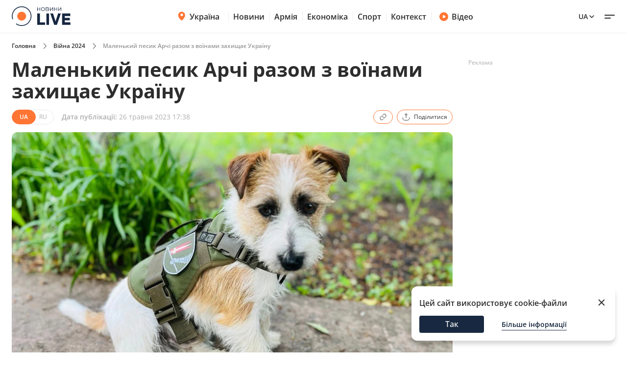

--- FILE ---
content_type: text/html; charset=utf-8
request_url: https://war.novyny.live/load-post-additional-data/?postId=96704&theme=None
body_size: 3924
content:

<div class="read-more__inner">
  


<div class="grid-item ">
  <a href="https://weather.novyny.live/morozi-ne-vidstupaiut-sinoptiki-prognozuiut-do-18-u-kiievi-306558.html">
      
        <img
          width="290"
          height="166"
          alt="Морози не відступають — синоптики прогнозують до -18 у Києві - 304x171"
          src=""
          data-src="https://novyny.live/cdn-cgi/imagedelivery/4_JwVYxosZqzJ7gIDJgTLA/bbe58a21-ae73-46d5-659e-ca824a9cbc00/small"
          class="lazy"
          sizes="(max-width: 500px) 400px,(max-width: 1024px) 48vw, 296px"
        />
      
      
  </a>
  <p class="grid-item__title">
    <a href="https://weather.novyny.live/morozi-ne-vidstupaiut-sinoptiki-prognozuiut-do-18-u-kiievi-306558.html"> Морози не відступають — синоптики прогнозують до -18 у Києві </a>
  </p>
  
</div>


<div class="grid-item ">
  <a href="https://odesa.novyny.live/nich-na-morozi-bez-sporiadzhennia-odesit-potrapiv-u-bidu-na-goverli-306553.html">
      
        <img
          width="290"
          height="166"
          alt="Ніч на морозі без спорядження — одесит потрапив у біду на Говерлі - 304x171"
          src=""
          data-src="https://novyny.live/cdn-cgi/imagedelivery/4_JwVYxosZqzJ7gIDJgTLA/d6be8d35-8316-45ba-bf2e-9d4e93ad0200/small"
          class="lazy"
          sizes="(max-width: 500px) 400px,(max-width: 1024px) 48vw, 296px"
        />
      
      
  </a>
  <p class="grid-item__title">
    <a href="https://odesa.novyny.live/nich-na-morozi-bez-sporiadzhennia-odesit-potrapiv-u-bidu-na-goverli-306553.html"> Ніч на морозі без спорядження — одесит потрапив у біду на Говерлі </a>
  </p>
  
</div>


<div class="grid-item ">
  <a href="https://novyny.live/tehnologii/ne-protiraite-ekran-smartfona-tsim-iakshcho-ne-khochete-iogo-zipsuvati-306426.html">
      
        <img
          width="290"
          height="166"
          alt="Не протирайте екран смартфона цим, якщо не хочете його зіпсувати - 304x171"
          src=""
          data-src="https://novyny.live/cdn-cgi/imagedelivery/4_JwVYxosZqzJ7gIDJgTLA/d25853d8-7ccc-4a56-3e6d-bfae4f61d000/small"
          class="lazy"
          sizes="(max-width: 500px) 400px,(max-width: 1024px) 48vw, 296px"
        />
      
      
  </a>
  <p class="grid-item__title">
    <a href="https://novyny.live/tehnologii/ne-protiraite-ekran-smartfona-tsim-iakshcho-ne-khochete-iogo-zipsuvati-306426.html"> Не протирайте екран смартфона цим, якщо не хочете його зіпсувати </a>
  </p>
  
</div>


</div>
$*

<div class="grid-item">
  <a href="https://videos.novyny.live/news/pidvishchennia-zarplat-ta-pilgi-biznesu-interviu-getmantseva-306496.html"><img src="https://i.ytimg.com/vi_webp/rJoYY20gjOo/mqdefault.webp"
      alt="Підвищення зарплат та пільги бізнесу — інтервʼю Гетманцева - 304x171" loading="lazy" width="304"
      height="171" /></a>
  <h3 class="grid-item__title">
    <a href="https://videos.novyny.live/news/pidvishchennia-zarplat-ta-pilgi-biznesu-interviu-getmantseva-306496.html"> Підвищення зарплат та пільги бізнесу — інтервʼю Гетманцева </a>
  </h3>
  <span class="grid-item__date">16 Січень 21:00</span>
</div>

<div class="grid-item">
  <a href="https://videos.novyny.live/news/zelenskii-zrobiv-zaiavu-shchodo-defitsitu-elektroenergiyi-vechirlive-306475.html"><img src="https://i.ytimg.com/vi_webp/D68LUPyRBmY/mqdefault.webp"
      alt="Зеленський зробив заяву щодо дефіциту електроенергії — Вечір.LIVE - 304x171" loading="lazy" width="304"
      height="171" /></a>
  <h3 class="grid-item__title">
    <a href="https://videos.novyny.live/news/zelenskii-zrobiv-zaiavu-shchodo-defitsitu-elektroenergiyi-vechirlive-306475.html"> Зеленський зробив заяву щодо дефіциту електроенергії — Вечір.LIVE </a>
  </h3>
  <span class="grid-item__date">16 Січень 17:50</span>
</div>

<div class="grid-item">
  <a href="https://videos.novyny.live/news/ukrayina-otrimaie-dodatkovi-energopotuzhnosti-z-ies-efir-denlive-306419.html"><img src="https://novyny.live/cdn-cgi/imagedelivery/4_JwVYxosZqzJ7gIDJgTLA/57b6cded-b190-4606-5f58-52ed3225c400/small"
      alt="Україна отримає додаткові енергопотужності з ЄС — ефір День.LIVE - 304x171" loading="lazy" width="304"
      height="171" /></a>
  <h3 class="grid-item__title">
    <a href="https://videos.novyny.live/news/ukrayina-otrimaie-dodatkovi-energopotuzhnosti-z-ies-efir-denlive-306419.html"> Україна отримає додаткові енергопотужності з ЄС — ефір День.LIVE </a>
  </h3>
  <span class="grid-item__date">16 Січень 13:20</span>
</div>

<div class="grid-item">
  <a href="https://videos.novyny.live/news/ukrayina-sklikaie-energetichnii-ramshtain-efir-ranoklive-306321.html"><img src="https://i.ytimg.com/vi_webp/DzJY32yQcdU/mqdefault.webp"
      alt="Україна скликає енергетичний Рамштайн — ефір Ранок.LIVE - 304x171" loading="lazy" width="304"
      height="171" /></a>
  <h3 class="grid-item__title">
    <a href="https://videos.novyny.live/news/ukrayina-sklikaie-energetichnii-ramshtain-efir-ranoklive-306321.html"> Україна скликає енергетичний Рамштайн — ефір Ранок.LIVE </a>
  </h3>
  <span class="grid-item__date">16 Січень 08:00</span>
</div>


$*





    



    
    
    <div class="sidebar-item  "><h4><span class="sidebar-item__time">00:30</span><a href="https://news.novyny.live/novii-kerivnik-op-zdivuvav-odiagom-u-pershii-robochii-den-304025.html">
                        
                            Новий керівник ОП здивував одягом у перший робочий день
                        
                    </a></h4></div>



    
    <span class="sidebar__date ">10 січня 2026</span>
    
    
    <div class="sidebar-item  "><h4><span class="sidebar-item__time">14:05</span><a href="https://novyny.live/ekonomi/chi-mozhna-rubati-na-drova-dereva-bilia-svogo-budinku-u-2026-rotsi-305198.html">
                        
                            Чи можна рубати на дрова дерева біля свого будинку у 2026 році
                        
                    </a></h4></div>

    <div class="sidebar-item  "><h4><span class="sidebar-item__time">17:35</span><a href="https://novyny.live/ekonomi/tsini-na-iaitsia-mozhut-viklikati-posmishku-shcho-vidbuvaietsia-v-atb-305223.html">
                        
                            Ціни на яйця можуть викликати посмішку — що відбувається в АТБ
                        
                    </a></h4></div>



    
    <span class="sidebar__date ">11 січня 2026</span>
    
    
    <div class="sidebar-item  "><h4><span class="sidebar-item__time">15:22</span><a href="https://finance.novyny.live/skilki-zarobliaie-administrator-v-bukoveli-sumi-u-novomu-sezoni-304421.html">
                        
                            Скільки заробляє адміністратор в Буковелі — суми у новому сезоні
                        
                    </a></h4></div>



    
    <span class="sidebar__date ">8 січня 2026</span>
    
    
    <div class="sidebar-item  "><h4><span class="sidebar-item__time">11:22</span><a href="https://realty.novyny.live/zhitlo-pid-zagrozoiu-chomu-mozhut-anuliuvati-pravo-vlasnosti-u-2026-304787.html">
                        
                            Житло під загрозою — чому можуть анулювати право власності у 2026
                        
                    </a></h4></div>



    
    <span class="sidebar__date ">6 січня 2026</span>
    
    
    <div class="sidebar-item  "><h4><span class="sidebar-item__time">08:00</span><a href="https://finance.novyny.live/groshova-dopomoga-vid-karitas-khto-mozhe-otrimati-760-dolariv-304341.html">
                        
                            Грошова допомога від Карітас — хто може отримати 760 доларів
                        
                    </a></h4></div>



    
    <span class="sidebar__date ">3 січня 2026</span>
    
    
    <div class="sidebar-item  "><h4><span class="sidebar-item__time">16:20</span><a href="https://novyny.live/ekonomi/novi-tsini-na-iaitsia-v-supermarketakh-shcho-stalosia-na-pochatku-roku-303967.html">
                        
                            Нові ціни на яйця в супермаркетах — що сталося на початку року
                        
                    </a></h4></div>



    
    <span class="sidebar__date ">10 січня 2026</span>
    
    
    <div class="sidebar-item  "><h4><span class="sidebar-item__time">19:15</span><a href="https://novyny.live/ekonomi/viyizd-u-polshchu-skilki-gotivki-minimalno-treba-mati-u-2026-305228.html">
                        
                            Виїзд у Польщу — скільки готівки мінімально треба мати у 2026
                        
                    </a></h4></div>



    
    <span class="sidebar__date ">9 січня 2026</span>
    
    
    <div class="sidebar-item  "><h4><span class="sidebar-item__time">15:08</span><a href="https://kyiv.novyny.live/dvi-tets-u-kiievi-ne-pratsiuiut-koli-budinkam-povernut-teplo-305074.html"><b>Дві ТЕЦ у Києві не працюють — коли будинкам повернуть тепло</b></a></h4></div>



    
    <span class="sidebar__date ">10 січня 2026</span>
    
    
    <div class="sidebar-item  "><h4><span class="sidebar-item__time">15:25</span><a href="https://finance.novyny.live/skilki-nova-poshta-bere-za-1-kg-posilki-tarifi-u-2026-rotsi-304452.html">
                        
                            Скільки Нова пошта бере за 1 кг посилки — тарифи у 2026 році
                        
                    </a></h4></div>





$*





    





$*





    



    
    
    <div class="sidebar-item  sidebar-item_article"><a href="https://news.novyny.live/vid-miru-do-protsvitannia-shcho-zminiuietsia-v-golovakh-partneriv-304842.html" class="sidebar-item_article-link"><img src="https://novyny.live/cdn-cgi/imagedelivery/4_JwVYxosZqzJ7gIDJgTLA/ee8e65d2-b5fc-495e-b1fb-27679f1aa800/small" alt="Від миру до процвітання — що змінюється в головах партнерів - 60x60"/></a><h4><span class="sidebar-item__time">06:29</span><a href="https://news.novyny.live/vid-miru-do-protsvitannia-shcho-zminiuietsia-v-golovakh-partneriv-304842.html"><b>Від миру до процвітання — що змінюється в головах партнерів</b></a></h4></div>



    
    <span class="sidebar__date sidebar__date_article">5 січня 2026</span>
    
    
    <div class="sidebar-item  sidebar-item_article"><a href="https://armiya.novyny.live/gur-pokazalo-nazemni-roboti-shcho-zaminiaiut-liudei-303842.html" class="sidebar-item_article-link"><img src="https://novyny.live/cdn-cgi/imagedelivery/4_JwVYxosZqzJ7gIDJgTLA/ba37166d-8572-4d1e-60ad-d7c500b4c700/small" alt="ГУР показало наземні роботи, що заміняють людей - 60x60"/></a><h4><span class="sidebar-item__time">06:26</span><a href="https://armiya.novyny.live/gur-pokazalo-nazemni-roboti-shcho-zaminiaiut-liudei-303842.html"><b>ГУР показало наземні роботи, що заміняють людей</b></a></h4></div>



    
    <span class="sidebar__date sidebar__date_article">15 січня 2026</span>
    
    
    <div class="sidebar-item  sidebar-item_article"><a href="https://odesa.novyny.live/zhittia-v-blekauti-chi-planuiut-odesiti-viyizhdzhati-z-mista-305808.html" class="sidebar-item_article-link"><img src="https://novyny.live/cdn-cgi/imagedelivery/4_JwVYxosZqzJ7gIDJgTLA/92ed64a1-2036-45ad-b8c1-4cb0d6174400/small" alt="Життя в блекаути — чи планують одесити виїжджати з міста - 60x60"/></a><h4><span class="sidebar-item__time">06:33</span><a href="https://odesa.novyny.live/zhittia-v-blekauti-chi-planuiut-odesiti-viyizhdzhati-z-mista-305808.html">
                        
                            Життя в блекаути — чи планують одесити виїжджати з міста
                        
                    </a></h4></div>



    
    <span class="sidebar__date sidebar__date_article">3 січня 2026</span>
    
    
    <div class="sidebar-item  sidebar-item_article"><a href="https://news.novyny.live/u-sofiyi-kiyivskii-trivaie-vistava-vid-zelenskoyi-303791.html" class="sidebar-item_article-link"><img src="https://novyny.live/cdn-cgi/imagedelivery/4_JwVYxosZqzJ7gIDJgTLA/6f604394-5de9-4db9-dc6a-2652f5c52300/small" alt="У Софії Київській триває вистава від Зеленської - 60x60"/></a><h4><span class="sidebar-item__time">15:58</span><a href="https://news.novyny.live/u-sofiyi-kiyivskii-trivaie-vistava-vid-zelenskoyi-303791.html">
                        
                            У Софії Київській триває вистава від Зеленської
                        
                    </a></h4></div>



    
    <span class="sidebar__date sidebar__date_article">7 січня 2026</span>
    
    
    <div class="sidebar-item  sidebar-item_article"><a href="https://news.novyny.live/v-ukrayini-zaprovadili-bezkoshtovnii-skrining-zdorovia-304518.html" class="sidebar-item_article-link"><img src="https://novyny.live/cdn-cgi/imagedelivery/4_JwVYxosZqzJ7gIDJgTLA/ccc3ef3e-6c0b-4bc4-e8c6-59d26fa95500/small" alt="В Україні запровадили безкоштовний скринінг здоровʼя - 60x60"/></a><h4><span class="sidebar-item__time">05:59</span><a href="https://news.novyny.live/v-ukrayini-zaprovadili-bezkoshtovnii-skrining-zdorovia-304518.html"><b>В Україні запровадили безкоштовний скринінг здоровʼя</b></a></h4></div>



    
    <span class="sidebar__date sidebar__date_article">5 січня 2026</span>
    
    
    <div class="sidebar-item  sidebar-item_article"><a href="https://news.novyny.live/zelenskii-zapuskaie-velike-perezavantazhennia-vladi-detali-304272.html" class="sidebar-item_article-link"><img src="https://novyny.live/cdn-cgi/imagedelivery/4_JwVYxosZqzJ7gIDJgTLA/e1196fa8-a111-49b5-028e-ddeee6e7ca00/small" alt="Зеленський запускає велике перезавантаження влади: деталі - 60x60"/></a><h4><span class="sidebar-item__time">20:35</span><a href="https://news.novyny.live/zelenskii-zapuskaie-velike-perezavantazhennia-vladi-detali-304272.html"><b>Зеленський запускає велике перезавантаження влади: деталі</b></a></h4></div>



    
    <span class="sidebar__date sidebar__date_article">8 січня 2026</span>
    
    
    <div class="sidebar-item  sidebar-item_article"><a href="https://odesa.novyny.live/rinok-cheremushki-v-odesi-shcho-podorozhchalo-pislia-sviat-304844.html" class="sidebar-item_article-link"><img src="https://novyny.live/cdn-cgi/imagedelivery/4_JwVYxosZqzJ7gIDJgTLA/3ff81354-9cb2-4bc0-0807-44ece6695300/small" alt="Ринок Черемушки в Одесі — що подорожчало після свят - 60x60"/></a><h4><span class="sidebar-item__time">21:33</span><a href="https://odesa.novyny.live/rinok-cheremushki-v-odesi-shcho-podorozhchalo-pislia-sviat-304844.html">
                        
                            Ринок Черемушки в Одесі — що подорожчало після свят
                        
                    </a></h4></div>



    
    <span class="sidebar__date sidebar__date_article">6 січня 2026</span>
    
    
    <div class="sidebar-item  sidebar-item_article"><a href="https://news.novyny.live/novoiulianskii-i-grigorianskii-kalendari-rizni-dati-odna-vira-304447.html" class="sidebar-item_article-link"><img src="https://novyny.live/cdn-cgi/imagedelivery/4_JwVYxosZqzJ7gIDJgTLA/257bab25-7312-4eeb-d6df-4786bb8c9500/small" alt="Новоюліанський і григоріанський календарі — різні дати, одна віра - 60x60"/></a><h4><span class="sidebar-item__time">18:04</span><a href="https://news.novyny.live/novoiulianskii-i-grigorianskii-kalendari-rizni-dati-odna-vira-304447.html">
                        
                            Новоюліанський і григоріанський календарі — різні дати, одна віра
                        
                    </a></h4></div>



    
    <span class="sidebar__date sidebar__date_article">8 січня 2026</span>
    
    
    <div class="sidebar-item  sidebar-item_article"><a href="https://news.novyny.live/osoblivi-vminnia-chim-budanov-dopomagaie-prezidentu-v-op-304869.html" class="sidebar-item_article-link"><img src="https://novyny.live/cdn-cgi/imagedelivery/4_JwVYxosZqzJ7gIDJgTLA/a48f1a0c-5192-445e-48df-bb004b942c00/small" alt="Особливі вміння — чим Буданов допомагає президенту в ОП - 60x60"/></a><h4><span class="sidebar-item__time">16:12</span><a href="https://news.novyny.live/osoblivi-vminnia-chim-budanov-dopomagaie-prezidentu-v-op-304869.html"><b>Особливі вміння — чим Буданов допомагає президенту в ОП</b></a></h4></div>



    
    <span class="sidebar__date sidebar__date_article">16 січня 2026</span>
    
    
    <div class="sidebar-item  sidebar-item_article"><a href="https://odesa.novyny.live/odesa-vzhe-misiats-bez-svitla-iaki-perspektivi-na-kinets-zimi-306183.html" class="sidebar-item_article-link"><img src="https://novyny.live/cdn-cgi/imagedelivery/4_JwVYxosZqzJ7gIDJgTLA/d1877e30-578d-488b-877a-e3091848b100/small" alt="Одеса вже місяць без світла — які перспективи на кінець зими - 60x60"/></a><h4><span class="sidebar-item__time">06:33</span><a href="https://odesa.novyny.live/odesa-vzhe-misiats-bez-svitla-iaki-perspektivi-na-kinets-zimi-306183.html">
                        
                            Одеса вже місяць без світла — які перспективи на кінець зими
                        
                    </a></h4></div>






--- FILE ---
content_type: text/css
request_url: https://war.novyny.live/static/frontend/novyny-live-layout/dist/newMain.e701b552fa68704d1193.css
body_size: 5865
content:
/*!***********************************************************************************************************************************************************************************************************************!*\
  !*** css ./node_modules/css-loader/dist/cjs.js??ruleSet[1].rules[1].use[1]!./node_modules/postcss-loader/dist/cjs.js??ruleSet[1].rules[1].use[2]!./node_modules/sass-loader/dist/cjs.js!./src/styles-new/global.scss ***!
  \***********************************************************************************************************************************************************************************************************************/
a,abbr,acronym,address,applet,article,aside,audio,b,big,blockquote,body,canvas,caption,center,cite,code,dd,del,details,dfn,div,dl,dt,em,embed,fieldset,figcaption,figure,footer,form,h1,h2,h3,h4,h5,h6,header,hgroup,html,i,iframe,img,ins,kbd,label,legend,li,mark,menu,nav,object,ol,output,p,pre,q,ruby,s,samp,section,small,span,strike,strong,sub,summary,sup,table,tbody,td,tfoot,th,thead,time,tr,tt,u,ul,var,video{border:0;font-size:100%;font:inherit;margin:0;padding:0;vertical-align:initial}article,aside,details,figcaption,figure,footer,header,hgroup,menu,nav,section{display:block}body{line-height:1}ol,ul{list-style:none}blockquote,q{quotes:none}blockquote:after,blockquote:before,q:after,q:before{content:"";content:none}table{border-collapse:collapse;border-spacing:0}.dropdown-content{box-shadow:0 3px 5px #00000014,0 5px 8px #0000000f,0 1px 14px #0000000a;margin-top:12px;opacity:0;position:absolute;transition:.2s ease-in-out;transition-property:opacity,visibility;visibility:hidden;width:100%;z-index:100}@media only screen and (max-width:768px){.dropdown-content{-ms-overflow-style:none;scrollbar-width:none}.dropdown-content::-webkit-scrollbar{display:none}}.dropdown-content_active{opacity:1;visibility:visible}.dropdown-content-categories{background-color:#fff;border-radius:24px;max-height:336px;overflow:auto}.dropdown{display:inline-block;position:relative;width:100%}.dropdown__btn{align-items:center;background-color:initial;border:1.5px solid #d2d2d280;border-radius:32px;box-sizing:border-box;color:#adadad;cursor:pointer;display:flex;font-size:1em;font-weight:400;height:48px;justify-content:space-between;line-height:24px;padding:0 0 0 16px;text-align:left;transition:background-color .2s ease-in-out;width:100%}.dropdown__btn span{transition:color .2s linear}.dropdown__btn_active span{color:#2d2d2d}.dropdown__btn_active .dropdown__icon_arrow{transform:rotate(180deg)}.dropdown__icon{margin-right:16px;transition:transform .2s linear}.dropdown__item{border-bottom:1.5px solid #d2d2d280;color:#2d2d2d;cursor:pointer;display:block;font-size:1em;font-weight:500;line-height:24px;padding:12px 16px;position:relative;text-decoration:none;transition:background-color .2s linear}.dropdown__item:before{content:url(assets/4337cbb5889583092630.svg);opacity:0;position:absolute;right:16px;top:14px;transition:opacity .2s linear;width:-webkit-fit-content;width:-moz-fit-content;width:fit-content}.dropdown__item:last-child{border-bottom:none}.dropdown__item_selected{background-color:#fef4ef}.dropdown__item_selected:before{opacity:1}.dropdown__label{color:#adadad;display:block;font-size:.75em;font-weight:400;line-height:16.5px;margin-bottom:8px}@media only screen and (max-width:1024px){.header-wrapper{left:0;position:fixed;top:0;width:100%;z-index:1002}}.header-wrapper_active .header{height:42px}.header-wrapper_active .header__logo img{height:30px;width:91px}@media only screen and (max-width:1024px){.header-wrapper_active+.header-popup_active{height:calc(100vh - 42px);top:42px}}.header{align-items:center;background-color:#fff;border-bottom:1px solid #d2d2d266;display:flex;height:68px;left:0;position:fixed;top:0;transition:.4s ease;transition-property:height;width:100%;z-index:1002}@media only screen and (max-width:1024px){.header{height:64px;position:relative}}.header .container{align-items:center;flex-direction:row;justify-content:space-between}@media only screen and (max-width:1024px){.header__logo img{height:40px;transition:.4s ease;transition-property:width,height;width:120px}}.header__center,.header__right,.header__supportBtn{align-items:center;display:flex}.header__supportBtn{border:1.5px solid #ff7534;border-radius:20px;color:#2d2d2d;font-size:.875em;font-weight:600;height:36px;line-height:20px;margin-left:30px;margin-right:24px;padding:0 16px;transition:.2s ease;transition-property:background-color,color}@media only screen and (max-width:1439px){.header__supportBtn{display:none}}.header__supportBtn:hover{background-color:#ff7534;color:#fff}.header__supportBtn img,.header__supportBtn svg{margin-right:10px}@media only screen and (max-width:1024px){.header-mobile-gap{padding-top:101px}}.header-mobile-subnav{background-color:#fff;border-bottom:1px solid #d2d2d266;display:none;margin-top:70px;position:relative;z-index:998}@media only screen and (max-width:1024px){.header-mobile-subnav{display:block;margin-top:0}.header-mobile-subnav__container{-ms-overflow-style:none;overflow:auto;scrollbar-width:none}}@media only screen and (max-width:1024px){.header-mobile-subnav__container::-webkit-scrollbar{display:none}.header-mobile-subnav__container>div{align-items:center;display:flex;flex-direction:row;flex-wrap:nowrap;height:36px}}@media only screen and (max-width:1024px) and (max-width:1024px){.header-mobile-subnav__container>div{padding-left:12.5px}}@media only screen and (max-width:1024px){.header-mobile-subnav__container .header-mobile-subnav__container_en{margin-left:12px}}.header-mobile-subnav .header-mobile-subnav__item{position:relative}@media only screen and (max-width:1024px){.header-mobile-subnav .header-mobile-subnav__item{font-size:.875em;font-weight:600;line-height:16px;padding:0 12px;width:-webkit-fit-content;width:-moz-fit-content;width:fit-content}.header-mobile-subnav .header-mobile-subnav__item:before{background-color:#d2d2d266;content:"";height:16px;left:-.5px;position:absolute;top:50%;transform:translateY(-50%);width:1px}.header-mobile-subnav .header-mobile-subnav__item svg{margin-right:4px}.header-mobile-subnav .header-mobile-subnav__item:last-child{border-right:none}.header-mobile-subnav .header-mobile-subnav__item:first-child{padding-left:0;padding-right:4px;position:static}.header-mobile-subnav .header-mobile-subnav__item:first-child:before{display:none}}.nav{display:flex;margin-left:30px;margin-right:16px}@media only screen and (max-width:1024px){.nav{display:none}}.nav__item{align-items:center;color:#2d2d2d;display:flex;font-size:1em;font-weight:600;line-height:1.5;padding:0 16px;position:relative;transition:.2s linear}.nav__item:before{background-color:#d2d2d266;content:"";height:20px;position:absolute;right:-.5px;top:50%;transform:translateY(-50%);width:1px}@media only screen and (max-width:1024px){.nav__item{position:static}}.nav__item svg{margin-right:4px;position:relative;top:-1px}@media only screen and (max-width:1280px){.nav__item{padding:0 10px}}.nav__item:first-child{padding-left:0}.nav__item-submenu>a{border-radius:4px;padding:4px 8px 4px 6px;transition:.2s linear;transition-property:background-color,color}@media only screen and (max-width:1024px){.nav__item-submenu>a:first-child{padding-right:9px}}.nav__item-submenu a{align-items:center;color:#2d2d2d;display:flex}.nav__item-submenu:hover>a{background-color:#f7f7f7}.nav__item-submenu:hover .nav__submenu{opacity:1;visibility:visible}.nav__submenu{background-color:#fff;border:1px solid #adadad;border-radius:4px;box-shadow:0 1px 8px 0 #00000026,0 3px 4px 0 #00000014,0 3px 3px -2px #00000024;max-width:106px;opacity:0;padding:8px;top:calc(100% + 4px);transition:.2s linear;transition-property:opacity,visibility;visibility:hidden}.nav__submenu,.nav__submenu:before{left:0;position:absolute;width:100%}.nav__submenu:before{background-color:initial;content:"";height:5px;top:-5px}@media only screen and (max-width:1024px){.nav__submenu{left:12.5px;max-width:95px;padding-left:7px;top:100%}}.nav__submenu_itm{border-radius:4px;font-size:1em;font-weight:500;line-height:18px;margin-bottom:4px;padding:4px;text-align:center;transition:.2s linear;transition-property:background-color,color;width:100%}@media only screen and (max-width:1024px){.nav__submenu_itm{font-size:1em;font-weight:500;line-height:21px;padding:2px 4px}}.nav__submenu_itm:hover{background-color:#ff7534;color:#fff}.nav__submenu_itm:active{background-color:#f7581c}.nav__submenu_itm:last-child{margin-bottom:0}.video-btn{align-items:center;color:#2d2d2d;display:flex;font-size:1em;font-weight:600;line-height:1.5;padding:0}@media only screen and (max-width:1439px){.video-btn{margin-right:12px}}.video-btn img,.video-btn svg{margin-right:6px}.languages-list{margin-right:3px;position:relative}@media only screen and (max-width:1439px){.languages-list{margin:0 0 0 12px}}.languages-list__btn{align-items:center;background-color:initial;background-color:#fff;border:none;border-radius:4px;color:#2d2d2d;cursor:pointer;display:flex;font-size:.875em;font-weight:600;line-height:20px;padding:4px 12px;text-transform:uppercase;transition:.2s linear;transition-property:background-color}.languages-list__btn .active svg{transform:rotate(180deg)}.languages-list__btn:hover,.languages-list__btn_active{background-color:#f7f7f7}.languages-list__btn_active svg{transform:rotate(180deg)}.languages-list__btn:hover .languages-list__dropdown{opacity:1;visibility:visible}.languages-list__dropdown{background-color:#fff;border:1px solid #adadad;border-radius:0 0 4px 4px;border-radius:4px;box-shadow:0 3px 3px -2px #00000024,0 3px 4px 0 #00000014,0 1px 8px 0 #0000000f;left:0;padding:8px 8px 8px 7px;position:absolute;text-transform:uppercase;top:30px;width:100%;z-index:11}@media only screen and (max-width:768px){.languages-list__dropdown{width:56px}}.languages-list__dropdown_itm{align-items:center;border-radius:4px;color:#2d2d2d;cursor:pointer;display:flex;font-size:.875em;font-weight:500;justify-content:center;line-height:20px;margin-bottom:4px;padding:2px 16px 2px 4px;transition:.2s linear;transition-property:color,background-color}.languages-list__dropdown_itm svg{min-width:16px}.languages-list__dropdown_itm:hover{background-color:#ff7534;color:#fff}.languages-list__dropdown_itm:active{background-color:#f7581c}.languages-list__dropdown_itm:last-child{margin-bottom:0}.hamburger-menu{background-color:initial;border:none;cursor:pointer;height:28px;position:relative;width:28px}.hamburger-menu_active span:first-child{transform:rotate(45deg) translateY(4px);width:21px}.hamburger-menu_active span:last-child{transform:rotate(-45deg) translateY(-4px);width:21px}.hamburger-menu__item{background-color:#2d2d2d;border-radius:16px;display:block;height:2px;position:relative;transition:all .2s ease}.hamburger-menu__item:first-child{width:21px}.hamburger-menu__item:last-child{margin-top:4px;width:13px}.header-popup{background-color:#fff;box-shadow:0 6px 6px -3px #0003;left:0;opacity:0;padding-bottom:10px;position:fixed;top:68px;transform:translateX(100%);transition:.2s linear;transition-property:transform,opacity;width:100%;z-index:1002}@media only screen and (max-width:1024px){.header-popup{height:calc(100vh - 64px);top:64px}}.header-popup>div{height:100%;overflow-y:auto;padding-top:32px}@media only screen and (max-width:768px){.header-popup>div{padding-top:24px}}.header-popup_active{opacity:1;transform:translateX(0)}.header-popup__searches{margin-bottom:48px;margin-top:16px}@media only screen and (max-width:768px){.header-popup__searches{margin-bottom:28px;margin-top:24px}}.header-popup .search .date-icon-mob{cursor:pointer;display:none;position:absolute;right:16px;top:8px}@media only screen and (max-width:768px){.header-popup .search .date-icon-mob{display:block}.header-popup .search__input{padding-left:16px;padding-right:40px}.header-popup .search__search-icon{display:none}}.popular-searches{grid-gap:32px;display:grid;gap:32px;grid-template-columns:repeat(5,1fr)}.popular-searches_variant-2{gap:16px 48px;grid-template-columns:repeat(4,1fr);padding-bottom:8px}@media only screen and (max-width:768px){.popular-searches_variant-2{padding-bottom:12px}}.popular-searches_variant-2 .popular-searches__title{grid-column:span 4}@media only screen and (max-width:768px){.popular-searches{display:flex;flex-direction:column;gap:0}}.popular-searches__title{font-size:1em;font-weight:700;line-height:21px}@media only screen and (max-width:1024px){.popular-searches__title{margin-bottom:8px}}.popular-searches__items{display:flex;flex-direction:column}@media only screen and (max-width:768px){.popular-searches__items{margin-bottom:8px}.popular-searches__items:last-child{margin-bottom:0}.popular-searches__items:nth-child(3),.popular-searches__items:nth-child(4){display:none}}.popular-searches__items-itm{color:#2d2d2d;font-size:.875em;font-weight:400;line-height:18.5px;margin-bottom:12px;opacity:.5;transition:opacity .2s linear}@media only screen and (max-width:1024px){.popular-searches__items-itm{font-size:1em;font-weight:400;line-height:21px;margin-bottom:8px}}.popular-searches__items-itm:hover{opacity:1}.popular-searches__items-itm:last-child{margin-bottom:0}.header-categories{grid-gap:48px 32px;display:grid;gap:48px 32px;grid-template-columns:repeat(5,1fr)}@media only screen and (max-width:768px){.header-categories{gap:12px;grid-template-columns:1fr}}.header-categories__mainItem{align-items:center;display:flex;justify-content:space-between;padding-bottom:12px;transition:border-color .3s ease-in-out}@media only screen and (max-width:768px){.header-categories__mainItem{border-width:1px;border-bottom:1.5px solid #d2d2d266;padding-bottom:12px}}.header-categories__mainItem-title{align-items:center;color:#2d2d2d;display:flex;font-size:1em;font-weight:700;line-height:26.5px;width:100%}.header-categories__mainItem-title>svg{margin-right:4px}@media only screen and (max-width:768px){.header-categories__mainItem-title{font-size:1em;font-weight:700;line-height:21px}}.header-categories__mainItem-video{align-items:center;color:#ff7534;display:flex}.header-categories__mainItem-video svg{margin-right:12px}.header-categories__mainItem-btn{align-items:center;background-color:initial;border:none;cursor:pointer;display:flex;display:none;height:24px;justify-content:center;padding:0;width:24px}@media only screen and (max-width:768px){.header-categories__mainItem-btn{display:block}}.header-categories__mainItem-btn img{transition:transform .2s linear}.header-categories__submenu{display:flex;flex-direction:column}@media only screen and (max-width:768px){.header-categories__submenu{height:0;margin-top:0;opacity:0;overflow:hidden;transform:translateY(-10px);transition:.3s ease-in-out;transition-property:height,opacity,transform}}.header-categories__submenu_itm{color:#2d2d2d;font-size:1em;font-weight:500;line-height:22px;margin-bottom:12px}@media only screen and (max-width:768px){.header-categories__submenu_itm{font-size:.875em;font-weight:500;line-height:21px;margin-bottom:8px;padding-bottom:0;padding-left:12px}}.header-categories__submenu_itm:last-child{margin-bottom:0}@media only screen and (max-width:768px){.header-categories__submenu_itm:last-child{border-bottom:1px solid #d2d2d266;padding-bottom:11px}}.header-categories__item_active .header-categories__mainItem{border-bottom:#0000}.header-categories__item_active .header-categories__mainItem-btn img{transform:rotate(180deg)}.header-categories__item_active .header-categories__submenu{opacity:1;transform:translateY(0)}.header-categories__item_mob-only{display:none}@media only screen and (max-width:1024px){.header-categories__item_mob-only{display:block}}.header-socials{border-top:2px solid #d2d2d266;margin-top:64px;padding-bottom:12px;padding-top:12px}@media only screen and (max-width:768px){.header-socials{border:none;margin-top:13px;padding-bottom:100px;padding-top:0}}.header-socials__title{color:#2d2d2d;font-size:1em;font-weight:700;line-height:26.5px}@media only screen and (max-width:768px){.header-socials__title{font-size:1em;font-weight:700;line-height:21px}}.header-socials__items{display:flex;margin-top:24px}@media only screen and (max-width:1024px){.header-socials__items{grid-gap:30px;display:grid;gap:30px;grid-template-columns:1fr 1fr 1fr}}@media only screen and (max-width:768px){.header-socials__items{gap:12px;grid-template-columns:1fr 1fr;margin-top:16px}}.header-socials a{align-items:center;color:#2d2d2d;display:flex;font-size:1em;font-weight:500;line-height:22px;margin-left:16px}@media only screen and (max-width:1024px){.header-socials a{margin-left:0}}.header-socials a img,.header-socials a svg{margin-right:8px}.header-socials a:first-child{margin-left:0}.search{border:1.5px solid #dbdbdb;border-radius:100px;height:40px;min-height:40px;position:relative;transition:border-color .2s ease}.search_focused{border-color:#ff7534}@media only screen and (max-width:1024px){.search{border:none;border-radius:0;height:auto;min-height:-webkit-fit-content;min-height:-moz-fit-content;min-height:fit-content}}.search__input{background-color:initial;border:none;border-radius:inherit;color:#2d2d2d;font-size:1em;font-weight:500;height:100%;line-height:24px;padding-left:16px;padding-right:78px;transition:border-color .2s ease;width:100%}.search__input::placeholder{color:#adadad}@media only screen and (max-width:1024px){.search__input{border:1.5px solid #dbdbdb;border-radius:32px;font-weight:400;height:40px;padding-left:44px;padding-right:16px}}.search .search__input_focused,.search_active,.search_active input{border-color:#ff7534}.search__submit-btn{align-items:center;background-color:#ff7534;border:none;border-radius:inherit;cursor:pointer;display:flex;flex-direction:row-reverse;font-size:1em;font-weight:600;height:calc(100% + 2px);justify-content:center;line-height:24px;position:absolute;right:-1px;top:-1px;transition:background-color .2s ease;width:279px}.search__submit-btn:hover{background-color:#ff6a29}.search__submit-btn:active{background-color:#f7581c}.search__submit-btn>span{color:#fff;display:block;font-size:1em;font-weight:400;line-height:24px;margin-left:8px}@media only screen and (max-width:1024px){.search__submit-btn>span{margin-left:0}.search__submit-btn{border-radius:32px;height:40px;left:0;margin-top:16px;position:static;top:0;width:100%}.search__submit-btn svg{height:15px;left:18.5px;position:absolute;top:16.5px;width:15px}.search__submit-btn svg path{stroke:#adadad}}.live-stream-bullet{align-items:center;background-color:#fa4b4b;border-radius:4px;color:#fff;display:flex;font-size:.875em;font-weight:500;line-height:17px;padding:5px 10px 4px;width:-webkit-fit-content;width:-moz-fit-content;width:fit-content}.live-stream-bullet__text{margin-left:8px}.live-stream-circle{background:#fff6;border-radius:100%;display:inline-block;height:12px;position:relative;top:-1.5px;width:12px}.live-stream-circle:before{background-color:#fff;border-radius:100%;content:"";height:6px;left:3px;position:absolute;top:3px;width:6px}.live-stream-circle_thumb{background:#e68c8c66;bottom:2px;margin-right:2px;vertical-align:middle}.live-stream-circle_thumb:before{background-color:#ff4f4f}.breadcrumbs{-ms-overflow-style:none;align-items:center;display:flex;overflow-x:auto;padding:16px 0;scrollbar-width:none}.breadcrumbs::-webkit-scrollbar{display:none}.breadcrumbs__collapsed{align-items:center;display:flex}.breadcrumbs .breadcrumbs__dots-button{align-items:center;background-color:#f5f5f5;border:none;border-radius:2px;cursor:pointer;display:flex;height:16px;justify-content:center;transition:background-color .2s linear;width:32px}.breadcrumbs .breadcrumbs__dots-button:hover{background-color:#ccc}.breadcrumbs .breadcrumbs__dots-button:active{background-color:#adadad}@media only screen and (max-width:768px){.breadcrumbs .breadcrumbs__dots-button{height:16px;margin:0 4px;width:24px}}.breadcrumbs .breadcrumbs__dots-button svg path{stroke:none}.breadcrumbs__link{align-items:center;color:#2d2d2d;display:flex;font-size:.75em;font-weight:600;line-height:16px;text-decoration:none;white-space:nowrap}.breadcrumbs__link:first-child{margin-left:0}.breadcrumbs__link-disabled{color:#2d2d2d80}.breadcrumbs__link-disabled img,.breadcrumbs__link-disabled svg{display:none}.breadcrumbs__link-arrow{background-color:initial;border:none;height:20px;margin:0 8px;padding:0;width:20px}.breadcrumbs_light .breadcrumbs__link{color:#fff}.breadcrumbs_light .breadcrumbs__link-disabled{color:#b0b0b0}.breadcrumbs_light .breadcrumbs__link-arrow{opacity:1}.breadcrumbs_light svg path{stroke:#fff}.tabs{flex-wrap:nowrap;font:inherit;min-width:210px;padding-bottom:16px}.tabs,.tabs__item{align-items:center;display:flex}.tabs__item{border:1.5px solid #d2d2d280;border-radius:30px;color:#2d2d2d8f;cursor:pointer;font-size:.875em;font-weight:400;justify-content:center;line-height:1.5;margin-right:8px;max-width:148px;padding:6px 6px 7px;position:relative;transition:.2s linear;transition-property:background-color,color,border-color;width:100%}.tabs__item svg path{transition:.2s linear;transition-property:fill,fill-opacity}@media only screen and (max-width:768px){.tabs__item{max-width:160px}}.tabs__item:hover{background-color:#ff6a2914;border-color:#ff6a29;color:#2d2d2d}.tabs__item:hover svg path{fill:#2d2d2d;fill-opacity:1}.tabs__item:active{background-color:#f7581c33;border-color:#f7581c;color:#2d2d2d}.tabs__item:active svg path{fill:#2d2d2d;fill-opacity:1}.tabs__item_active{background-color:initial;border-color:#ff7534;color:#2d2d2d;font-weight:600}.tabs__item_active svg path{fill:#2d2d2d;fill-opacity:1}.tabs__item img,.tabs__item svg{margin-right:4px;min-height:16px;min-width:16px;pointer-events:none}.tabs__item:last-child{margin-right:0}.tabs_light .tabs__item{color:#fff}.tabs_light .tabs__item_active{background-color:#ffffff29}.cookie{background-color:#fff;border-radius:12px;bottom:24px;box-shadow:0 7px 8px #00000029;display:none;padding:8px 16px 16px;position:fixed;right:24px;transition:bottom .3s ease-in-out;visibility:hidden;width:416px;z-index:100}@media only screen and (max-width:768px){.cookie{background:#fff;border-radius:0;bottom:0;box-shadow:none;height:43px;justify-content:space-between;left:0;padding:8px 12px;width:100%;z-index:550}}.cookie__mobile{display:none}@media only screen and (max-width:768px){.cookie__mobile{align-items:center;color:#2d2d2d;display:flex;font-size:.75em;font-weight:400;line-height:15.6px;margin:0}.cookie__mobile p{min-width:170px}.cookie__mobile a{color:#2d2d2d;text-decoration:underline}.cookie__mobile a:hover{text-decoration:none}}.cookie__line{align-items:center;cursor:pointer;display:flex;justify-content:space-between;max-height:24px;width:100%}@media only screen and (max-width:768px){.cookie__line{position:absolute;right:0}}.cookie__close-btn{align-items:center;display:flex;height:24px;justify-content:center;position:absolute;right:16px;top:21px;width:24px}@media only screen and (max-width:768px){.cookie__close-btn{display:none}}.cookie__title{color:#2d2d2d;font-size:1em;font-weight:600;line-height:20.8px;margin:16px 0}@media only screen and (max-width:768px){.cookie__title{display:none}}.cookie__btn{background-color:#182840;border:none;border-radius:4px;color:#fff;cursor:pointer;display:inline-block;font-size:1em;font-weight:500;line-height:19.36px;margin-right:32px;min-height:35px;min-width:132px;padding:8px 16px;text-align:center}@media only screen and (max-width:768px){.cookie__btn{font-size:.75em;font-weight:400;line-height:14.52px;margin-right:0;min-height:27px;min-width:39px;padding:7px 9px 5px;width:-webkit-fit-content;width:-moz-fit-content;width:fit-content}}.cookie__link{border-bottom:1px solid #182840;color:#182840;display:inline-block;font-size:.875em;font-weight:600;line-height:19.6px;padding-bottom:2px;text-decoration:none}.cookie__link:hover{border-color:#0000}@media only screen and (max-width:768px){.cookie__link{display:none}.cookie_with-navbar{bottom:68px}}.cookie_hidden{bottom:-115px}@media only screen and (max-width:768px){.cookie_hidden{bottom:-55px}}.show{display:block;visibility:visible}@media only screen and (max-width:768px){.show{display:flex}}.share-btn-wrapper{align-items:center;display:flex;position:relative}.share-btn-wrapper__copy-link-btn{align-items:center;background-color:initial;border:1px solid #ff7534;border-radius:125px;cursor:pointer;display:flex;height:28px;justify-content:center;margin-right:8px;transition:.2s linear;transition-property:background-color,border-color;width:40px}.share-btn-wrapper__copy-link-btn:hover{background-color:#ff6a2914}.share-btn-wrapper__copy-link-btn:active{background-color:#f7581c33}.share-btn-wrapper__copy-link-btn img,.share-btn-wrapper__copy-link-btn svg{height:16px;width:16px}.share-btn-wrapper .share-btn-wrapper__copy-link-btn_active{background-color:#58a65c;border-color:#58a65c}.share-btn-wrapper .share-btn-wrapper__copy-link-btn_active img,.share-btn-wrapper .share-btn-wrapper__copy-link-btn_active svg{display:none;opacity:0}.share-btn-wrapper .share-btn-wrapper__copy-link-btn_active .share-btn-wrapper__copy-active-icon{display:block;opacity:1}.share-btn-wrapper__copy-active-icon{display:none;opacity:0;transition:.2s linear;transition-property:opacity}.share-btn-wrapper__socials{align-items:center;background-color:#fff;border:1px solid #cdcdcd;border-radius:4px;display:flex;filter:drop-shadow(0 2px 4px rgba(45,45,45,.18)) drop-shadow(0 4px 5px rgba(45,45,45,.12)) drop-shadow(0 1px 10px rgba(45,45,45,.1));height:40px;opacity:0;padding:8px;position:absolute;right:0;top:-21px;transform:translateY(-100%);transition:.2s linear;transition-property:opacity,visibility;visibility:hidden;z-index:1}.share-btn-wrapper__socials:before{bottom:2.8px;content:url(assets/b06f17ec2a1fbe9fed8a.svg);position:absolute;right:12px;transform:translateY(100%)}.share-btn-wrapper .share-btn-wrapper__item{background-color:initial;border:none;cursor:pointer;display:flex;margin-right:6px;padding:0}.share-btn-wrapper .share-btn-wrapper__item img{height:24px;max-width:-webkit-fit-content;max-width:-moz-fit-content;max-width:fit-content;width:24px}.share-btn-wrapper .share-btn-wrapper__item:nth-child(2){margin-left:3px}.share-btn-wrapper .share-btn-wrapper__item:last-child{margin-right:0}.share-btn-wrapper_popup .share-btn-wrapper__socials{opacity:1;visibility:visible}.share-btn-wrapper_white .share-btn{color:#fff}.share-btn-wrapper_white .share-btn svg path,.share-btn-wrapper_white .share-btn-wrapper__copy-link-btn svg path{stroke:#fff}.share-btn{align-items:center;background-color:initial;border:1px solid #ff7534;border-radius:32px;color:#2d2d2d;cursor:pointer;display:flex;font-size:.75em;font-weight:400;height:30px;line-height:18px;padding:0 10px;transition:background-color .2s linear}.share-btn:hover{background-color:#ff6a2914}.share-btn:active{background-color:#f7581c33}.share-btn svg{margin-right:8px}@media only screen and (max-width:768px){.share-btn svg{height:16px;width:16px}.share-btn_hide-text-mob{width:40px}.share-btn_hide-text-mob>span{display:none}}@media only screen and (max-width:768px) and (max-width:768px){.share-btn_hide-text-mob svg{margin-right:0}}.hot-line-wrapper{background-color:#f34822;left:0;min-height:42px;position:relative;top:68px;transition:.3s ease;transition-property:min-height,max-height;z-index:999}@media only screen and (max-width:1024px){.hot-line-wrapper{min-height:37px;top:0}}.hot-line-wrapper_closed{max-height:0;min-height:0}.hot-line-wrapper_closed .hot-line{display:none}.hot-line{align-items:center;background-color:#f34822;display:flex;min-height:42px;padding:8px 0;width:100%}@media only screen and (max-width:1024px){.hot-line{min-height:37px;position:relative;top:0}}.hot-line_v2{position:relative}.hot-line_scrolled{position:fixed;top:68px}@media only screen and (max-width:1024px){.hot-line_scrolled{top:78px}}.hot-line>div{flex-direction:row;justify-content:center;position:relative}@media only screen and (max-width:1024px){.hot-line>div{justify-content:flex-start}}.hot-line__link{-webkit-box-orient:vertical;-webkit-line-clamp:1;color:#fff;display:flex;display:-webkit-box;height:-webkit-fit-content;height:-moz-fit-content;height:fit-content;overflow:hidden;padding:0 24px;text-overflow:ellipsis;transition:color .2s linear}.hot-line__link:hover{color:#eee}.hot-line__link:active{color:#e0e0e0}@media only screen and (max-width:1024px){.hot-line__link{padding:0 12px 0 0}}.hot-line__link svg{margin-right:8px;min-width:16px}@media only screen and (max-width:1024px){.hot-line__link svg{margin-right:4px}}.hot-line__link>span{display:block;font-size:.875em;font-weight:600;line-height:20px;position:relative}@media only screen and (max-width:1024px){.hot-line__link>span{font-size:.9375em;font-weight:700;line-height:1.3;padding-left:24px}}.hot-line__link>span:before{background:url(assets/9b534adb61045e8fa38e.png);background-size:cover;content:"";display:inline-block;height:16px;left:-8px;margin-right:8px;position:relative;position:absolute;top:4px;top:2px;transform:translateX(-100%);width:16px}@media only screen and (max-width:1024px){.hot-line__link>span:before{left:0;top:50%;transform:translateY(-53%)}}.hot-line__close{background-color:initial;border:none;cursor:pointer;height:20px;padding:0;position:absolute;right:24px;top:0;width:20px}@media only screen and (max-width:1024px){.hot-line__close{margin:auto;position:relative;right:-10px;top:.5px;transform:none}.hot-line__close,.hot-line__close svg{height:16px;width:16px}}html{color:#2d2d2d;font-size:100%;height:100%;line-height:1.5}@media only screen and (max-width:1280px){html{font-size:16px}}body{background-color:#fff;color:#2d2d2d;font-family:Open Sans,-apple-system,BlinkMacSystemFont,Segoe UI,Roboto,Helvetica,Arial,sans-serif,Apple Color Emoji,Segoe UI Emoji,Segoe UI Symbol}.body-lock{overflow:hidden}*,:after,:before{box-sizing:border-box}button,input{font-family:Open Sans,-apple-system,BlinkMacSystemFont,Segoe UI,Roboto,Helvetica,Arial,sans-serif,Apple Color Emoji,Segoe UI Emoji,Segoe UI Symbol}button:focus,input:focus{outline:none}input[type=search]::-webkit-search-cancel-button,input[type=search]::-webkit-search-decoration,input[type=search]::-webkit-search-results-button,input[type=search]::-webkit-search-results-decoration{display:none}input[type=search]::-ms-clear,input[type=search]::-ms-reveal{display:none;height:0;width:0}.container,.container-desktop{box-sizing:border-box;display:flex;flex-direction:column;margin:0 auto;max-width:1360px;padding:0 24px;width:100%}@media only screen and (max-width:768px){.container-desktop{padding:0}}h2{font-size:2em;font-weight:700;line-height:41.6px}@media only screen and (max-width:768px){h2{font-size:1.875em;line-height:39px}}h3{font-size:1.5em;font-weight:600;line-height:28px}h2,h3{color:#2d2d2d}.d-flex{display:flex}.justify-content-b{justify-content:space-between}.justify-content-c{justify-content:center}.align-items-c{align-items:center}.flex-column{flex-direction:column}@media only screen and (max-width:480px){.hidden-xs{display:none!important;visibility:hidden!important}}.hidden,.hidden-desktop{display:none!important;visibility:hidden!important}@media only screen and (max-width:768px){.hidden-desktop{display:block!important;visibility:visible!important}}.hidden-desktop-md{display:none!important;visibility:hidden!important}@media only screen and (max-width:1024px){.hidden-desktop-md{display:block!important;visibility:visible!important}}.hidden-mobile-md{display:block!important;visibility:visible!important}@media only screen and (max-width:1024px){.hidden-md,.hidden-mobile-md{display:none!important;visibility:hidden!important}}@media only screen and (max-width:768px){.hidden-sm{display:none!important;visibility:hidden!important}}.hidden-and-show-sm{display:none!important;visibility:hidden!important}@media only screen and (max-width:768px){.hidden-and-show-sm{display:flex!important;visibility:visible!important}}.hidden-and-show-md{display:none!important;visibility:hidden!important}@media only screen and (max-width:1024px){.hidden-and-show-md{display:flex!important;visibility:visible!important}}.hidden-and-show-xs{display:none!important;visibility:hidden!important}@media only screen and (max-width:480px){.hidden-and-show-xs{display:flex!important;visibility:visible!important}}@media only screen and (max-width:1280px){.hidden-lg{display:none!important;visibility:hidden!important}}@media only screen and (max-width:1439px){.hidden-lg-1400{display:none!important;visibility:hidden!important}}.hidden-desktop-and-show-lg-1400{display:none!important;visibility:hidden!important}@media only screen and (max-width:1439px){.hidden-desktop-and-show-lg-1400{display:flex!important;visibility:visible!important}}.mt-8{margin-top:8px}.mt-16{margin-top:16px}.mt-24{margin-top:24px}.mt-32{margin-top:32px}.m-0-auto{margin:0 auto}.mb-64{margin-bottom:64px}.mb-24{margin-bottom:24px}.rotate-180{transform:rotate(180deg)}.italic{font-family:Open Sans;font-style:italic}.o-hidden{overflow:hidden!important}.image{margin-bottom:16px;margin-top:24px}.image img{display:block}.image figcaption{color:#919191;font-size:.875em;font-weight:400;line-height:19.6px;margin-bottom:24px;margin-top:5px;text-align:left}@media only screen and (max-width:768px){.image figcaption{font-size:.75em;line-height:14.5px}}main{padding-top:68px}@media only screen and (max-width:1024px){main{padding-top:0}}.adv__title{color:#adadad;display:block;font-size:.75em;font-weight:400;line-height:16px;margin-bottom:8px}.languages-list__btn svg{transition:transform .3s ease}.languages-list__btn.active svg{transform:rotate(180deg)}.hover-dark-text{transition:color .2s linear}.hover-dark-text:hover{color:#4f4f4f}.hover-dark-text:active{color:#6f6f6f}

/*# sourceMappingURL=newMain.e701b552fa68704d1193.css.map*/